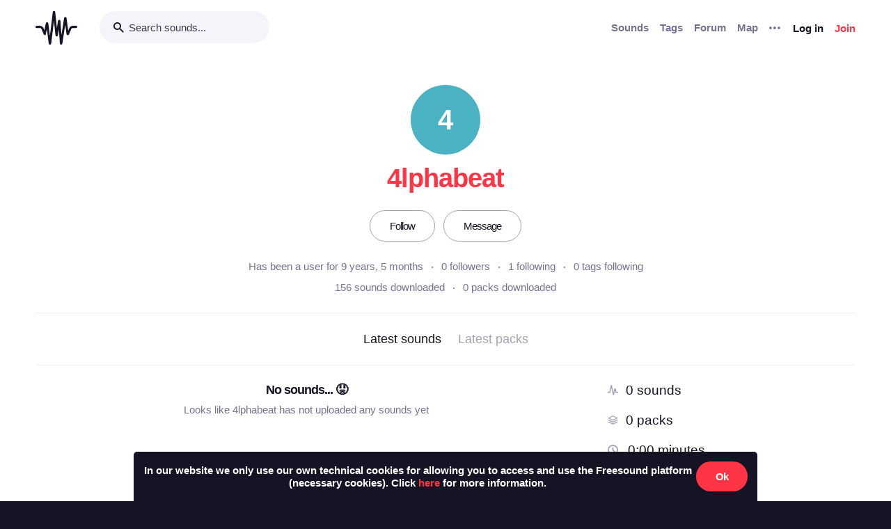

--- FILE ---
content_type: text/html; charset=utf-8
request_url: https://freesound.org/people/4lphabeat/section/latest_packs/?ajax=1
body_size: 185
content:





    <div class="text-center">
        <h5>No packs... &#128543</h5>
        <div class="text-grey v-spacing-top-1">Looks like 4lphabeat has not uploaded any packs yet</div>
    </div>


